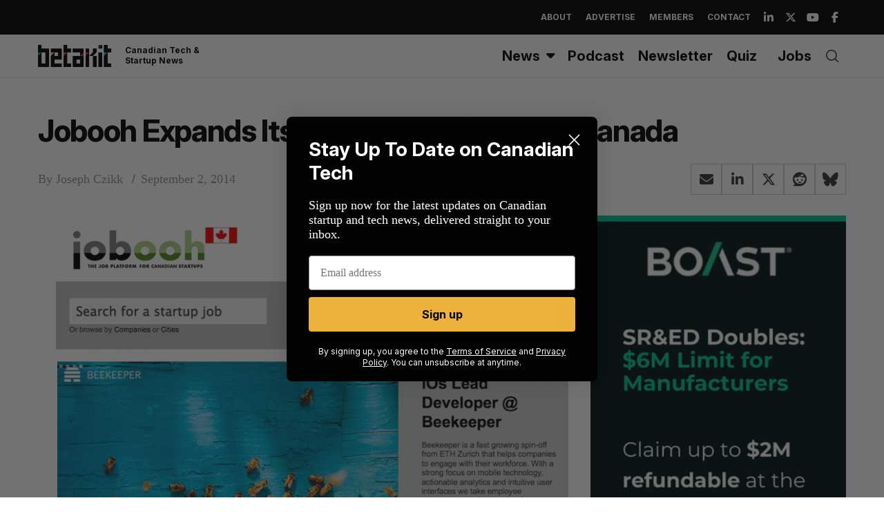

--- FILE ---
content_type: text/html; charset=utf-8
request_url: https://www.google.com/recaptcha/api2/aframe
body_size: 265
content:
<!DOCTYPE HTML><html><head><meta http-equiv="content-type" content="text/html; charset=UTF-8"></head><body><script nonce="u7eM2Sik_-FHU7IgAsoHaw">/** Anti-fraud and anti-abuse applications only. See google.com/recaptcha */ try{var clients={'sodar':'https://pagead2.googlesyndication.com/pagead/sodar?'};window.addEventListener("message",function(a){try{if(a.source===window.parent){var b=JSON.parse(a.data);var c=clients[b['id']];if(c){var d=document.createElement('img');d.src=c+b['params']+'&rc='+(localStorage.getItem("rc::a")?sessionStorage.getItem("rc::b"):"");window.document.body.appendChild(d);sessionStorage.setItem("rc::e",parseInt(sessionStorage.getItem("rc::e")||0)+1);localStorage.setItem("rc::h",'1769502934209');}}}catch(b){}});window.parent.postMessage("_grecaptcha_ready", "*");}catch(b){}</script></body></html>